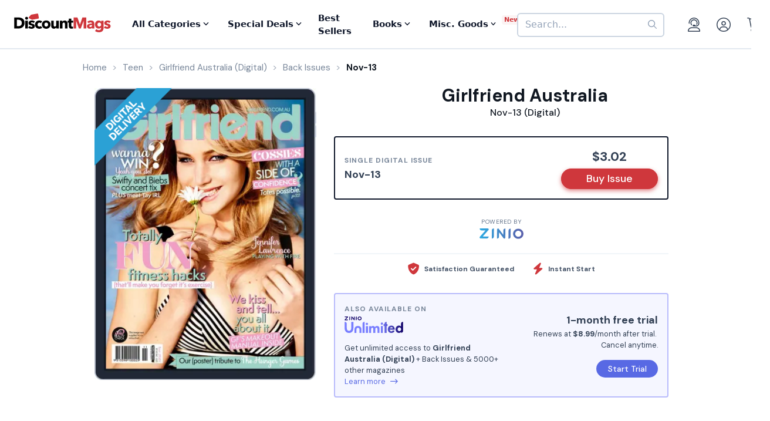

--- FILE ---
content_type: text/html; charset=UTF-8
request_url: https://www.discountmags.com/magazine/girlfriend-australia-digital/back-issues?xAjax=Y
body_size: 2020
content:
    <div class="recent-issues" js-module="analytics:ecommerceImpression" data-targets=".recent-issues .slideshow .slide" data-list="Recent Issues" data-track-clicks="false">
        <div class="hidden-sm-up d-flex justify-content-between text-lg text-gray-900">
            <span class="font-weight-bold">Recent Digital Issues</span>

            <a href="https://www.discountmags.com/magazine/girlfriend-australia-digital/back-issues">Browse all<i class="fa fa-long-arrow-right ml-2"></i></a>
        </div>
        <h3 class="hidden-sm-down">
                            Recent Girlfriend Australia Digital Issues
                        <span style="font-size: 12px; line-height: 25px; vertical-align: middle;">
                <a href="https://www.discountmags.com/magazine/girlfriend-australia-digital/back-issues">Browse all back issues 
                    <i class="fa fa-long-arrow-right"></i>
                </a>
            </span>
        </h3>
        <div class="divider"></div>
                        <div class="slideshow" js-module="slideshow">
            <div class="slide" data-object-id="379702" data-object-name="Girlfriend Australia (Digital)" data-object-price="3.02">
    <div class="image-holder digital" style="position: relative">
                <a href="https://www.discountmags.com/magazine/girlfriend-australia-april-1-2020-digital">
            <img src="https://img.discountmags.com/https%3A%2F%2Fimg.discountmags.com%2Fproducts%2Fextras%2F379702-girlfriend-australia-cover-2020-april-1-issue.jpg%3Fbg%3DFFF%26fit%3Dscale%26h%3D1019%26mark%3DaHR0cHM6Ly9zMy5hbWF6b25hd3MuY29tL2pzcy1hc3NldHMvaW1hZ2VzL2RpZ2l0YWwtZnJhbWUtdjIzLnBuZw%253D%253D%26markpad%3D-40%26pad%3D40%26w%3D775%26s%3Dc532a61461e1ceea01a32683400f6ff4?auto=format%2Ccompress&cs=strip&h=413&w=314&s=c3c371929bfd391526a8c688aa8c5bb9" width="314" height="413" data-retina-src="https://img.discountmags.com/https%3A%2F%2Fimg.discountmags.com%2Fproducts%2Fextras%2F379702-girlfriend-australia-cover-2020-april-1-issue.jpg%3Fbg%3DFFF%26fit%3Dscale%26h%3D1019%26mark%3DaHR0cHM6Ly9zMy5hbWF6b25hd3MuY29tL2pzcy1hc3NldHMvaW1hZ2VzL2RpZ2l0YWwtZnJhbWUtdjIzLnBuZw%253D%253D%26markpad%3D-40%26pad%3D40%26w%3D775%26s%3Dc532a61461e1ceea01a32683400f6ff4?auto=format%2Ccompress&cs=strip&h=826&w=628&s=42d1ac3dbc85ab60a00f896f7174d13a" alt="Girlfriend Australia (Digital) Subscription April 1st, 2020 Issue" data-pin-no-hover="true" />
        </a>
    </div>
    <strong class="title-link"><a href="https://www.discountmags.com/magazine/girlfriend-australia-april-1-2020-digital">Girlfriend Australia (Digital)</a></strong>
            <strong class="price">
                                    <span class="issues">Autumn 2020:</span>
                            <span>$3.02</span>
                                </strong>
</div>
            <div class="slide" data-object-id="379703" data-object-name="Girlfriend Australia (Digital)" data-object-price="3.02">
    <div class="image-holder digital" style="position: relative">
                <a href="https://www.discountmags.com/magazine/girlfriend-australia-january-1-2020-digital">
            <img src="https://img.discountmags.com/https%3A%2F%2Fimg.discountmags.com%2Fproducts%2Fextras%2F379703-girlfriend-australia-cover-2020-january-1-issue.jpg%3Fbg%3DFFF%26fit%3Dscale%26h%3D1019%26mark%3DaHR0cHM6Ly9zMy5hbWF6b25hd3MuY29tL2pzcy1hc3NldHMvaW1hZ2VzL2RpZ2l0YWwtZnJhbWUtdjIzLnBuZw%253D%253D%26markpad%3D-40%26pad%3D40%26w%3D775%26s%3Dbd906a58ebf468c789b0f9bb468c42e3?auto=format%2Ccompress&cs=strip&h=413&w=314&s=f1dc5982543acfa851ba72b21a4785b7" width="314" height="413" data-retina-src="https://img.discountmags.com/https%3A%2F%2Fimg.discountmags.com%2Fproducts%2Fextras%2F379703-girlfriend-australia-cover-2020-january-1-issue.jpg%3Fbg%3DFFF%26fit%3Dscale%26h%3D1019%26mark%3DaHR0cHM6Ly9zMy5hbWF6b25hd3MuY29tL2pzcy1hc3NldHMvaW1hZ2VzL2RpZ2l0YWwtZnJhbWUtdjIzLnBuZw%253D%253D%26markpad%3D-40%26pad%3D40%26w%3D775%26s%3Dbd906a58ebf468c789b0f9bb468c42e3?auto=format%2Ccompress&cs=strip&h=826&w=628&s=e57433a89586667bfd336e168d048c94" alt="Girlfriend Australia (Digital) Subscription January 1st, 2020 Issue" data-pin-no-hover="true" />
        </a>
    </div>
    <strong class="title-link"><a href="https://www.discountmags.com/magazine/girlfriend-australia-january-1-2020-digital">Girlfriend Australia (Digital)</a></strong>
            <strong class="price">
                                    <span class="issues">Summer 2020:</span>
                            <span>$3.02</span>
                                </strong>
</div>
            <div class="slide" data-object-id="379704" data-object-name="Girlfriend Australia (Digital)" data-object-price="3.02">
    <div class="image-holder digital" style="position: relative">
                <a href="https://www.discountmags.com/magazine/girlfriend-australia-october-1-2019-digital">
            <img src="https://img.discountmags.com/https%3A%2F%2Fimg.discountmags.com%2Fproducts%2Fextras%2F379704-girlfriend-australia-cover-2019-october-1-issue.jpg%3Fbg%3DFFF%26fit%3Dscale%26h%3D1019%26mark%3DaHR0cHM6Ly9zMy5hbWF6b25hd3MuY29tL2pzcy1hc3NldHMvaW1hZ2VzL2RpZ2l0YWwtZnJhbWUtdjIzLnBuZw%253D%253D%26markpad%3D-40%26pad%3D40%26w%3D775%26s%3D622356bbdd7034e24ab303632c1200cd?auto=format%2Ccompress&cs=strip&h=413&w=314&s=222e689f019b50ec438148b01bf90611" width="314" height="413" data-retina-src="https://img.discountmags.com/https%3A%2F%2Fimg.discountmags.com%2Fproducts%2Fextras%2F379704-girlfriend-australia-cover-2019-october-1-issue.jpg%3Fbg%3DFFF%26fit%3Dscale%26h%3D1019%26mark%3DaHR0cHM6Ly9zMy5hbWF6b25hd3MuY29tL2pzcy1hc3NldHMvaW1hZ2VzL2RpZ2l0YWwtZnJhbWUtdjIzLnBuZw%253D%253D%26markpad%3D-40%26pad%3D40%26w%3D775%26s%3D622356bbdd7034e24ab303632c1200cd?auto=format%2Ccompress&cs=strip&h=826&w=628&s=31c95f2def4e3ef7c48b2ece6c3a84e5" alt="Girlfriend Australia (Digital) Subscription October 1st, 2019 Issue" data-pin-no-hover="true" />
        </a>
    </div>
    <strong class="title-link"><a href="https://www.discountmags.com/magazine/girlfriend-australia-october-1-2019-digital">Girlfriend Australia (Digital)</a></strong>
            <strong class="price">
                                    <span class="issues">Spring 2019:</span>
                            <span>$3.02</span>
                                </strong>
</div>
            <div class="slide" data-object-id="379705" data-object-name="Girlfriend Australia (Digital)" data-object-price="3.02">
    <div class="image-holder digital" style="position: relative">
                <a href="https://www.discountmags.com/magazine/girlfriend-australia-june-1-2019-digital">
            <img src="https://img.discountmags.com/https%3A%2F%2Fimg.discountmags.com%2Fproducts%2Fextras%2F379705-girlfriend-australia-cover-2019-june-1-issue.jpg%3Fbg%3DFFF%26fit%3Dscale%26h%3D1019%26mark%3DaHR0cHM6Ly9zMy5hbWF6b25hd3MuY29tL2pzcy1hc3NldHMvaW1hZ2VzL2RpZ2l0YWwtZnJhbWUtdjIzLnBuZw%253D%253D%26markpad%3D-40%26pad%3D40%26w%3D775%26s%3D20955c6b96f39ffe805bce4a7d85da80?auto=format%2Ccompress&cs=strip&h=413&w=314&s=ad93c57687260934c32d65d98dc285d6" width="314" height="413" data-retina-src="https://img.discountmags.com/https%3A%2F%2Fimg.discountmags.com%2Fproducts%2Fextras%2F379705-girlfriend-australia-cover-2019-june-1-issue.jpg%3Fbg%3DFFF%26fit%3Dscale%26h%3D1019%26mark%3DaHR0cHM6Ly9zMy5hbWF6b25hd3MuY29tL2pzcy1hc3NldHMvaW1hZ2VzL2RpZ2l0YWwtZnJhbWUtdjIzLnBuZw%253D%253D%26markpad%3D-40%26pad%3D40%26w%3D775%26s%3D20955c6b96f39ffe805bce4a7d85da80?auto=format%2Ccompress&cs=strip&h=826&w=628&s=8299653c7c08d1f254c8768b57b186e4" alt="Girlfriend Australia (Digital) Subscription June 1st, 2019 Issue" data-pin-no-hover="true" />
        </a>
    </div>
    <strong class="title-link"><a href="https://www.discountmags.com/magazine/girlfriend-australia-june-1-2019-digital">Girlfriend Australia (Digital)</a></strong>
            <strong class="price">
                                    <span class="issues">Winter 2019:</span>
                            <span>$3.02</span>
                                </strong>
</div>
            <div class="slide" data-object-id="379706" data-object-name="Girlfriend Australia (Digital)" data-object-price="3.02">
    <div class="image-holder digital" style="position: relative">
                <a href="https://www.discountmags.com/magazine/girlfriend-australia-february-1-2019-digital">
            <img src="https://img.discountmags.com/https%3A%2F%2Fimg.discountmags.com%2Fproducts%2Fextras%2F379706-girlfriend-australia-cover-2019-february-1-issue.jpg%3Fbg%3DFFF%26fit%3Dscale%26h%3D1019%26mark%3DaHR0cHM6Ly9zMy5hbWF6b25hd3MuY29tL2pzcy1hc3NldHMvaW1hZ2VzL2RpZ2l0YWwtZnJhbWUtdjIzLnBuZw%253D%253D%26markpad%3D-40%26pad%3D40%26w%3D775%26s%3D6be393e4f53040ccd75490a3ef7c5cd5?auto=format%2Ccompress&cs=strip&h=413&w=314&s=6dc6baf7b95b50c71c1cd492af14b033" width="314" height="413" data-retina-src="https://img.discountmags.com/https%3A%2F%2Fimg.discountmags.com%2Fproducts%2Fextras%2F379706-girlfriend-australia-cover-2019-february-1-issue.jpg%3Fbg%3DFFF%26fit%3Dscale%26h%3D1019%26mark%3DaHR0cHM6Ly9zMy5hbWF6b25hd3MuY29tL2pzcy1hc3NldHMvaW1hZ2VzL2RpZ2l0YWwtZnJhbWUtdjIzLnBuZw%253D%253D%26markpad%3D-40%26pad%3D40%26w%3D775%26s%3D6be393e4f53040ccd75490a3ef7c5cd5?auto=format%2Ccompress&cs=strip&h=826&w=628&s=cfdc5d011efe9b2ba6e0d15646bef637" alt="Girlfriend Australia (Digital) Subscription February 1st, 2019 Issue" data-pin-no-hover="true" />
        </a>
    </div>
    <strong class="title-link"><a href="https://www.discountmags.com/magazine/girlfriend-australia-february-1-2019-digital">Girlfriend Australia (Digital)</a></strong>
            <strong class="price">
                                    <span class="issues">Autumn 2019:</span>
                            <span>$3.02</span>
                                </strong>
</div>
            <div class="slide" data-object-id="379707" data-object-name="Girlfriend Australia (Digital)" data-object-price="3.02">
    <div class="image-holder digital" style="position: relative">
                <a href="https://www.discountmags.com/magazine/girlfriend-australia-january-1-2019-digital">
            <img src="https://img.discountmags.com/https%3A%2F%2Fimg.discountmags.com%2Fproducts%2Fextras%2F379707-girlfriend-australia-cover-2019-january-1-issue.jpg%3Fbg%3DFFF%26fit%3Dscale%26h%3D1019%26mark%3DaHR0cHM6Ly9zMy5hbWF6b25hd3MuY29tL2pzcy1hc3NldHMvaW1hZ2VzL2RpZ2l0YWwtZnJhbWUtdjIzLnBuZw%253D%253D%26markpad%3D-40%26pad%3D40%26w%3D775%26s%3D0e5a7461e18e91ee4533271f7c8ed19a?auto=format%2Ccompress&cs=strip&h=413&w=314&s=38e9fd4651f043d02830cf04bdeda319" width="314" height="413" data-retina-src="https://img.discountmags.com/https%3A%2F%2Fimg.discountmags.com%2Fproducts%2Fextras%2F379707-girlfriend-australia-cover-2019-january-1-issue.jpg%3Fbg%3DFFF%26fit%3Dscale%26h%3D1019%26mark%3DaHR0cHM6Ly9zMy5hbWF6b25hd3MuY29tL2pzcy1hc3NldHMvaW1hZ2VzL2RpZ2l0YWwtZnJhbWUtdjIzLnBuZw%253D%253D%26markpad%3D-40%26pad%3D40%26w%3D775%26s%3D0e5a7461e18e91ee4533271f7c8ed19a?auto=format%2Ccompress&cs=strip&h=826&w=628&s=4e186e2a23230db0d56de318b0f6e3d8" alt="Girlfriend Australia (Digital) Subscription January 1st, 2019 Issue" data-pin-no-hover="true" />
        </a>
    </div>
    <strong class="title-link"><a href="https://www.discountmags.com/magazine/girlfriend-australia-january-1-2019-digital">Girlfriend Australia (Digital)</a></strong>
            <strong class="price">
                                    <span class="issues">Summer 2019:</span>
                            <span>$3.02</span>
                                </strong>
</div>
            <div class="slide" data-object-id="379708" data-object-name="Girlfriend Australia (Digital)" data-object-price="3.02">
    <div class="image-holder digital" style="position: relative">
                <a href="https://www.discountmags.com/magazine/girlfriend-australia-september-1-2018-digital">
            <img src="https://img.discountmags.com/https%3A%2F%2Fimg.discountmags.com%2Fproducts%2Fextras%2F379708-girlfriend-australia-cover-2018-september-1-issue.jpg%3Fbg%3DFFF%26fit%3Dscale%26h%3D1019%26mark%3DaHR0cHM6Ly9zMy5hbWF6b25hd3MuY29tL2pzcy1hc3NldHMvaW1hZ2VzL2RpZ2l0YWwtZnJhbWUtdjIzLnBuZw%253D%253D%26markpad%3D-40%26pad%3D40%26w%3D775%26s%3Db2029461c0e27c021ad405eaba1ffc49?auto=format%2Ccompress&cs=strip&h=413&w=314&s=614bc81937e593e806d803dba0282886" width="314" height="413" data-retina-src="https://img.discountmags.com/https%3A%2F%2Fimg.discountmags.com%2Fproducts%2Fextras%2F379708-girlfriend-australia-cover-2018-september-1-issue.jpg%3Fbg%3DFFF%26fit%3Dscale%26h%3D1019%26mark%3DaHR0cHM6Ly9zMy5hbWF6b25hd3MuY29tL2pzcy1hc3NldHMvaW1hZ2VzL2RpZ2l0YWwtZnJhbWUtdjIzLnBuZw%253D%253D%26markpad%3D-40%26pad%3D40%26w%3D775%26s%3Db2029461c0e27c021ad405eaba1ffc49?auto=format%2Ccompress&cs=strip&h=826&w=628&s=473d2c94eaedaaaabec3f15173c40791" alt="Girlfriend Australia (Digital) Subscription September 1st, 2018 Issue" data-pin-no-hover="true" />
        </a>
    </div>
    <strong class="title-link"><a href="https://www.discountmags.com/magazine/girlfriend-australia-september-1-2018-digital">Girlfriend Australia (Digital)</a></strong>
            <strong class="price">
                                    <span class="issues">Spring 2018:</span>
                            <span>$3.02</span>
                                </strong>
</div>
            <div class="slide" data-object-id="379709" data-object-name="Girlfriend Australia (Digital)" data-object-price="3.02">
    <div class="image-holder digital" style="position: relative">
                <a href="https://www.discountmags.com/magazine/girlfriend-australia-may-1-2018-digital">
            <img src="https://img.discountmags.com/https%3A%2F%2Fimg.discountmags.com%2Fproducts%2Fextras%2F379709-girlfriend-australia-cover-2018-may-1-issue.jpg%3Fbg%3DFFF%26fit%3Dscale%26h%3D1019%26mark%3DaHR0cHM6Ly9zMy5hbWF6b25hd3MuY29tL2pzcy1hc3NldHMvaW1hZ2VzL2RpZ2l0YWwtZnJhbWUtdjIzLnBuZw%253D%253D%26markpad%3D-40%26pad%3D40%26w%3D775%26s%3D4d89126d4bcaeb71015bfcb4b30344ba?auto=format%2Ccompress&cs=strip&h=413&w=314&s=7d5906411e73350baeaf0d325041dead" width="314" height="413" data-retina-src="https://img.discountmags.com/https%3A%2F%2Fimg.discountmags.com%2Fproducts%2Fextras%2F379709-girlfriend-australia-cover-2018-may-1-issue.jpg%3Fbg%3DFFF%26fit%3Dscale%26h%3D1019%26mark%3DaHR0cHM6Ly9zMy5hbWF6b25hd3MuY29tL2pzcy1hc3NldHMvaW1hZ2VzL2RpZ2l0YWwtZnJhbWUtdjIzLnBuZw%253D%253D%26markpad%3D-40%26pad%3D40%26w%3D775%26s%3D4d89126d4bcaeb71015bfcb4b30344ba?auto=format%2Ccompress&cs=strip&h=826&w=628&s=5295afb4ded9eb6777f967927c35efe3" alt="Girlfriend Australia (Digital) Subscription May 1st, 2018 Issue" data-pin-no-hover="true" />
        </a>
    </div>
    <strong class="title-link"><a href="https://www.discountmags.com/magazine/girlfriend-australia-may-1-2018-digital">Girlfriend Australia (Digital)</a></strong>
            <strong class="price">
                                    <span class="issues">Winter 2018:</span>
                            <span>$3.02</span>
                                </strong>
</div>
            <div class="slide" data-object-id="379710" data-object-name="Girlfriend Australia (Digital)" data-object-price="3.02">
    <div class="image-holder digital" style="position: relative">
                <a href="https://www.discountmags.com/magazine/girlfriend-australia-april-1-2018-digital">
            <img src="https://img.discountmags.com/https%3A%2F%2Fimg.discountmags.com%2Fproducts%2Fextras%2F379710-girlfriend-australia-cover-2018-april-1-issue.jpg%3Fbg%3DFFF%26fit%3Dscale%26h%3D1019%26mark%3DaHR0cHM6Ly9zMy5hbWF6b25hd3MuY29tL2pzcy1hc3NldHMvaW1hZ2VzL2RpZ2l0YWwtZnJhbWUtdjIzLnBuZw%253D%253D%26markpad%3D-40%26pad%3D40%26w%3D775%26s%3D9b94523a393e5835bbb056485c5c725d?auto=format%2Ccompress&cs=strip&h=413&w=314&s=73f45fee4b0ee49aebb290ef1075ca68" width="314" height="413" data-retina-src="https://img.discountmags.com/https%3A%2F%2Fimg.discountmags.com%2Fproducts%2Fextras%2F379710-girlfriend-australia-cover-2018-april-1-issue.jpg%3Fbg%3DFFF%26fit%3Dscale%26h%3D1019%26mark%3DaHR0cHM6Ly9zMy5hbWF6b25hd3MuY29tL2pzcy1hc3NldHMvaW1hZ2VzL2RpZ2l0YWwtZnJhbWUtdjIzLnBuZw%253D%253D%26markpad%3D-40%26pad%3D40%26w%3D775%26s%3D9b94523a393e5835bbb056485c5c725d?auto=format%2Ccompress&cs=strip&h=826&w=628&s=f3a46417fb48e55602c788aa09b2198c" alt="Girlfriend Australia (Digital) Subscription April 1st, 2018 Issue" data-pin-no-hover="true" />
        </a>
    </div>
    <strong class="title-link"><a href="https://www.discountmags.com/magazine/girlfriend-australia-april-1-2018-digital">Girlfriend Australia (Digital)</a></strong>
            <strong class="price">
                                    <span class="issues">Autumn 2018:</span>
                            <span>$3.02</span>
                                </strong>
</div>
            <div class="slide" data-object-id="379711" data-object-name="Girlfriend Australia (Digital)" data-object-price="3.02">
    <div class="image-holder digital" style="position: relative">
                <a href="https://www.discountmags.com/magazine/girlfriend-australia-january-1-2018-digital">
            <img src="https://img.discountmags.com/https%3A%2F%2Fimg.discountmags.com%2Fproducts%2Fextras%2F379711-girlfriend-australia-cover-2017-december-3-issue.jpg%3Fbg%3DFFF%26fit%3Dscale%26h%3D1019%26mark%3DaHR0cHM6Ly9zMy5hbWF6b25hd3MuY29tL2pzcy1hc3NldHMvaW1hZ2VzL2RpZ2l0YWwtZnJhbWUtdjIzLnBuZw%253D%253D%26markpad%3D-40%26pad%3D40%26w%3D775%26s%3Dc397d0c279f40c5640dae6958dc86bad?auto=format%2Ccompress&cs=strip&h=413&w=314&s=2d04503a9b21ce9f93b185a912cd05f9" width="314" height="413" data-retina-src="https://img.discountmags.com/https%3A%2F%2Fimg.discountmags.com%2Fproducts%2Fextras%2F379711-girlfriend-australia-cover-2017-december-3-issue.jpg%3Fbg%3DFFF%26fit%3Dscale%26h%3D1019%26mark%3DaHR0cHM6Ly9zMy5hbWF6b25hd3MuY29tL2pzcy1hc3NldHMvaW1hZ2VzL2RpZ2l0YWwtZnJhbWUtdjIzLnBuZw%253D%253D%26markpad%3D-40%26pad%3D40%26w%3D775%26s%3Dc397d0c279f40c5640dae6958dc86bad?auto=format%2Ccompress&cs=strip&h=826&w=628&s=c30ae70205aced88fa375fc8e965146d" alt="Girlfriend Australia (Digital) Subscription December 3rd, 2017 Issue" data-pin-no-hover="true" />
        </a>
    </div>
    <strong class="title-link"><a href="https://www.discountmags.com/magazine/girlfriend-australia-january-1-2018-digital">Girlfriend Australia (Digital)</a></strong>
            <strong class="price">
                                    <span class="issues">Summer 2018:</span>
                            <span>$3.02</span>
                                </strong>
</div>
    </div>
    </div>


--- FILE ---
content_type: text/html; charset=utf-8
request_url: https://www.google.com/recaptcha/api2/aframe
body_size: -83
content:
<!DOCTYPE HTML><html><head><meta http-equiv="content-type" content="text/html; charset=UTF-8"></head><body><script nonce="FqVQrJoXDU8E2TBaJTx7ZQ">/** Anti-fraud and anti-abuse applications only. See google.com/recaptcha */ try{var clients={'sodar':'https://pagead2.googlesyndication.com/pagead/sodar?'};window.addEventListener("message",function(a){try{if(a.source===window.parent){var b=JSON.parse(a.data);var c=clients[b['id']];if(c){var d=document.createElement('img');d.src=c+b['params']+'&rc='+(localStorage.getItem("rc::a")?sessionStorage.getItem("rc::b"):"");window.document.body.appendChild(d);sessionStorage.setItem("rc::e",parseInt(sessionStorage.getItem("rc::e")||0)+1);localStorage.setItem("rc::h",'1768755307920');}}}catch(b){}});window.parent.postMessage("_grecaptcha_ready", "*");}catch(b){}</script></body></html>